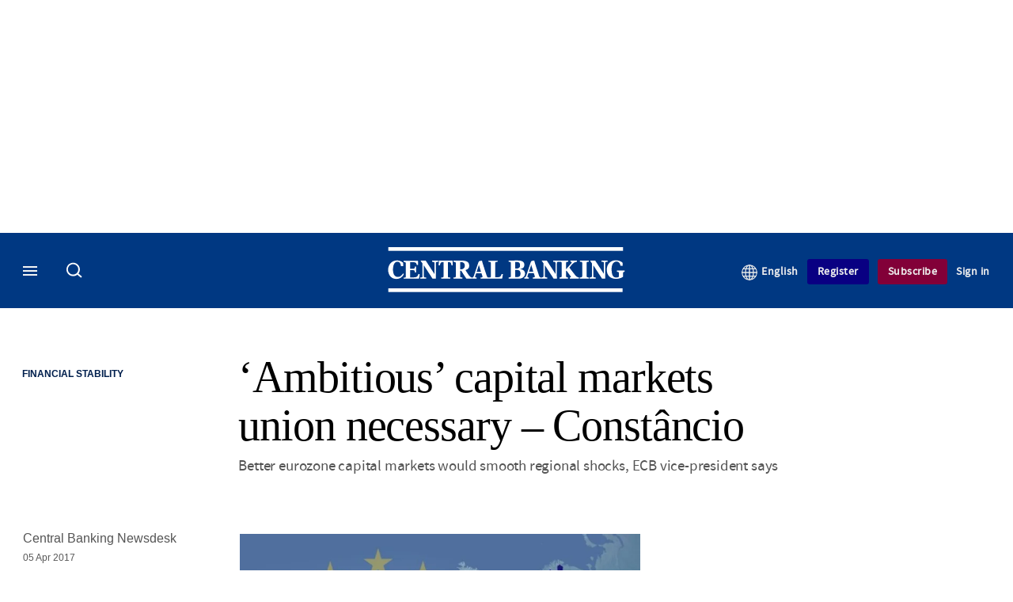

--- FILE ---
content_type: application/javascript;charset=UTF-8
request_url: https://buy-eu.piano.io/showtemplate/general/loadTranslationMap?aid=G7OeRnQnpe&version=1763644721000&language=en_US
body_size: 8847
content:
 var translation_dynamic_en_US = {"default\u0004\n                    Add shared account <span class=\"ss__add-shared-account--limit\">({0} more)</span>\n                ":"\n                    Add shared account <span class=\"ss__add-shared-account--limit\">({0} more)</span>\n                ","default\u0004\n                Before continuing make sure to review [%% name %%]'s\n                <a class=\"pn-boilerplate__link unbutton\" target=\"_blank\" href=\"[%% privacyPolicy %%]\">\n                    privacy policy\n                </a>\n                and\n                <a class=\"pn-boilerplate__link unbutton\" target=\"_blank\" href=\"[%% terms %%]\">\n                    terms of service\n                </a>\n                .\n            ":"\n                Before continuing make sure to review [%% name %%]'s\n                <a class=\"pn-boilerplate__link unbutton\" target=\"_blank\" href=\"[%% privacyPolicy %%]\">\n                    privacy policy\n                </a>\n                and\n                <a class=\"pn-boilerplate__link unbutton\" target=\"_blank\" href=\"[%% terms %%]\">\n                    terms of service\n                </a>\n                .\n            ","default\u0004\n            <span ng-if=\"isChargingTerm(selectedTerm)\">\n                Your <span class=\"bold payment-method\">{{getSelectedPaymentMethodName()}}<span ng-if=\"isApplePayPaymentMethod()\"> account</span> </span> has been charged.\n            </span>\n            An email confirmation has been sent to <a class=\"mail\" href=\"javascript:void(0);\">{{user.email}}</a>\n        ":"\n            <span ng-if=\"isChargingTerm(selectedTerm)\">\n                Your <span class=\"bold payment-method\">{{getSelectedPaymentMethodName()}}<span ng-if=\"isApplePayPaymentMethod()\"> account</span> </span> has been charged.\n            </span>\n            An email confirmation has been sent to <a class=\"mail\" href=\"javascript:void(0);\">{{user.email}}</a>\n        ","default\u0004\n        <span class=\"bold resource-name\">{{selectedTerm.resource.name | tc:'resource.name'}}</span>\n        for\n    {{ giftEmailParams.recipientName ? giftEmailParams.recipientName : giftEmailParams.recipientEmail }}  as a gift.\n    ":"\n        <span class=\"bold resource-name\">{{selectedTerm.resource.name | tc:'resource.name'}}</span>\n        for\n    {{ giftEmailParams.recipientName ? giftEmailParams.recipientName : giftEmailParams.recipientEmail }}  as a gift.\n    ","default\u0004\n        Before continuing make sure to review [%% name %%]'s\n        <a class=\"pn-boilerplate__link unbutton\" target=\"_blank\" href=\"[%% privacyPolicy %%]\" external-event=\"privacy-link\">privacy\n          policy</a>\n        and\n        <a class=\"pn-boilerplate__link unbutton\" target=\"_blank\" href=\"[%% terms %%]\" external-event=\"terms-link\">terms of service</a>.\n      ":"\n        Before continuing make sure to review [%% name %%]'s\n        <a class=\"pn-boilerplate__link unbutton\" target=\"_blank\" href=\"[%% privacyPolicy %%]\" external-event=\"privacy-link\">privacy\n          policy</a>\n        and\n        <a class=\"pn-boilerplate__link unbutton\" target=\"_blank\" href=\"[%% terms %%]\" external-event=\"terms-link\">terms of service</a>.\n      ","default\u0004\n    <span class=\"bold resource-name\">{{selectedTerm.resource.name | tc:'resource.name'}}</span>\n    for\n    {{ giftEmailParams.recipientName ? giftEmailParams.recipientName : giftEmailParams.recipientEmail }}  as a gift.":"\n    <span class=\"bold resource-name\">{{selectedTerm.resource.name | tc:'resource.name'}}</span>\n    for\n    {{ giftEmailParams.recipientName ? giftEmailParams.recipientName : giftEmailParams.recipientEmail }}  as a gift.","default\u0004 expires in <b>{0}/{1}</b>":" expires in <b>{0}/{1}</b>","default\u0004(US zip 5-digit only)":"(US zip 5-digit only)","default\u0004/ {{ term.firstPeriod }}":"/ {{ term.firstPeriod }}","default\u0004/ {{term.firstPeriod}}":"/ {{term.firstPeriod}}","default\u0004/ {{terms[0].firstPeriod}}":"/ {{terms[0].firstPeriod}}","default\u0004/ {{terms[1].firstPeriod}}":"/ {{terms[1].firstPeriod}}","default\u0004/ {{terms[2].firstPeriod}}":"/ {{terms[2].firstPeriod}}","default\u0004<b>{0} *{1}</b>":"<b>{0} *{1}</b>","default\u0004<b>{0}</b>":"<b>{0}</b>","default\u0004<span data-e2e=\"affiliateCredits\">{{affiliateCredits()}}</span> {{credit()}} left for this publication":"<span data-e2e=\"affiliateCredits\">{{affiliateCredits()}}</span> {{credit()}} left for this publication","default\u0004<span ng-if=\"isChargingTerm(selectedTerm)\">Your <span class=\"bold payment-method\">{{getSelectedPaymentMethodName()}}<span ng-if=\"isApplePayPaymentMethod()\"> account</span></span> has been charged.</span> An email confirmation has been sent to\n            <a class=\"mail\" href=\"javascript:void(0);\">{{user.email}}</a>":"<span ng-if=\"isChargingTerm(selectedTerm)\">Your <span class=\"bold payment-method\">{{getSelectedPaymentMethodName()}}<span ng-if=\"isApplePayPaymentMethod()\"> account</span></span> has been charged.</span> An email confirmation has been sent to\n            <a class=\"mail\" href=\"javascript:void(0);\">{{user.email}}</a>","default\u0004<span style=\"color: #0085D7;\">{{business_name}}</span>":"<span style=\"color: #0085D7;\">{{business_name}}</span>","default\u0004<t>Email confirmation</t>":"<t>Email confirmation</t>","default\u0004<t>Welcome to {{sys_business_name}}!</t>":"<t>Welcome to {{sys_business_name}}!</t>","default\u0004A confirmation has been sent to <span class=\"apple-pay-receipt__mark\">{{user.email}}</span>":"A confirmation has been sent to <span class=\"apple-pay-receipt__mark\">{{user.email}}</span>","default\u0004Access terms":"Access terms","checkout.publisher\u0004Access terms":"Access terms","default\u0004Account type":"Account type","default\u0004Active":"Active","default\u0004AdBlock":"AdBlock","default\u0004AdBlock Plus":"AdBlock Plus","default\u0004Add Apple Pay as a payment account to pay for your purchases and take the protection of Braintree with you":"Add Apple Pay as a payment account to pay for your purchases and take the protection of Braintree with you","default\u0004Add Apple Pay as a payment account to pay for your purchases and take the protection of Datatrans with you":"Add Apple Pay as a payment account to pay for your purchases and take the protection of Datatrans with you","default\u0004Add Google Pay as a payment account to pay for your purchases and take the protection of Datatrans with you":"Add Google Pay as a payment account to pay for your purchases and take the protection of Datatrans with you","default\u0004Add a bank account":"Add a bank account","default\u0004Add a card":"Add a card","default\u0004Add a direct debit account":"Add a direct debit account","default\u0004Add a new Apple Pay card":"Add a new Apple Pay card","default\u0004Add a new Google Pay card":"Add a new Google Pay card","default\u0004Add a new PayPal account":"Add a new PayPal account","default\u0004Add a new Twint authorization":"Add a new Twint authorization","default\u0004Add a new account":"Add a new account","default\u0004Add a new authorization":"Add a new authorization","default\u0004Add a new bank account":"Add a new bank account","default\u0004Add a new card":"Add a new card","default\u0004Add a new credit or debit card":"Add a new credit or debit card","default\u0004Add a new direct debit account":"Add a new direct debit account","default\u0004Add a personal message":"Add a personal message","default\u0004Add card":"Add card","default\u0004Add new ELV account":"Add new ELV account","default\u0004Add new PayPal account":"Add new PayPal account","default\u0004Additional upgrade information":"Additional upgrade information","default\u0004Address":"Address","default\u0004Address 1":"Address 1","default\u0004Address 2":"Address 2","default\u0004After clicking \"Generate Boleto\" you will be forwarded to Ebanx web-site, where you will need to initiate Boleto payment.":"After clicking \"Generate Boleto\" you will be forwarded to Ebanx web-site, where you will need to initiate Boleto payment.","default\u0004All inquiries":"All inquiries","checkout.publisher\u0004All inquiries":"All inquiries","default\u0004All prices Incl.":"All prices Incl.","default\u0004All shared accounts will be removed.":"All shared accounts will be removed.","default\u0004Already have a subscription?":"Already have a subscription?","default\u0004Already have an account?":"Already have an account?","default\u0004Already purchased?":"Already purchased?","default\u0004An email confirmation has been sent to\n            <a class=\"mail\" href=\"javascript:void(0);\">{{user.email}}</a>":"An email confirmation has been sent to\n            <a class=\"mail\" href=\"javascript:void(0);\">{{user.email}}</a>","default\u0004An email confirmation has been sent to <a class=\"mail\" href=\"javascript:void(0);\">{{user.email}}</a>":"An email confirmation has been sent to <a class=\"mail\" href=\"javascript:void(0);\">{{user.email}}</a>","default\u0004An error has occurred":"An error has occurred","default\u0004Apply":"Apply","default\u0004Apply this payment method to all active subscriptions":"Apply this payment method to all active subscriptions","default\u0004Authenticate":"Authenticate","default\u0004Authorization on {{data.newUpi.create_date | date: 'short'}}":"Authorization on {{data.newUpi.create_date | date: 'short'}}","default\u0004Authorization on {{data.newUpi.create_date | tpDateAndTime}}":"Authorization on {{data.newUpi.create_date | tpDateAndTime}}","default\u0004Authorization on {{data.upi.create_date | tpDateAndTime}}":"Authorization on {{data.upi.create_date | tpDateAndTime}}","default\u0004Authorization on {{upi.create_date | date: 'short'}}":"Authorization on {{upi.create_date | date: 'short'}}","default\u0004Automatically renew my subscription when the time comes.":"Automatically renew my subscription when the time comes.","default\u0004Back":"Back","default\u0004Bank":"Bank","default\u0004Barcode example":"Barcode example","default\u0004Because you are checking out in our sandbox environment, we will simulate\n                the payment process for easy testing.  Click the complete button below\n                to simulate a purchase.":"Because you are checking out in our sandbox environment, we will simulate\n                the payment process for easy testing.  Click the complete button below\n                to simulate a purchase.","default\u0004Billing":"Billing","default\u0004Billing country":"Billing country","default\u0004Birth certificate":"Birth certificate","default\u0004Birth date":"Birth date","default\u0004Bring it to a participating store (<a href=\"https://www.openpay.mx/tiendas-de-conveniencia.html\" target=\"_blank\">click here</a> for a list of participating stores)":"Bring it to a participating store (<a href=\"https://www.openpay.mx/tiendas-de-conveniencia.html\" target=\"_blank\">click here</a> for a list of participating stores)","default\u0004Bring it to any participating bank / store / postal office within 3 days after you initiate a payment before it expires.":"Bring it to any participating bank / store / postal office within 3 days after you initiate a payment before it expires.","default\u0004Buy":"Buy","default\u0004Buy with":"Buy with","default\u0004CVV":"CVV","default\u0004Cancel":"Cancel","default\u0004Cancelled":"Cancelled","default\u0004Card details":"Card details","default\u0004Card number":"Card number","default\u0004Cardholder":"Cardholder","default\u0004Cards":"Cards","checkout.publisher\u0004Cards":"Cards","default\u0004Check availability":"Check availability","default\u0004Check notification in your MBWAY mobile app":"Check notification in your MBWAY mobile app","default\u0004Check notification in your MBWAY mobile app for more informaion":"Check notification in your MBWAY mobile app for more informaion","default\u0004Check notification in your MBWAY mobile app for more information":"Check notification in your MBWAY mobile app for more information","default\u0004Checkout with {{app.name}}":"Checkout with {{app.name}}","default\u0004Choose":"Choose","default\u0004Choose a specific term":"Choose a specific term","default\u0004Choose from any one of our options below.":"Choose from any one of our options below.","default\u0004Choose from one of the options below":"Choose from one of the options below","default\u0004Citizenship card":"Citizenship card","default\u0004City":"City","default\u0004Click <a href=\"{{ contractInfo.homepageUrl }}\">here</a> to return to the home page.":"Click <a href=\"{{ contractInfo.homepageUrl }}\">here</a> to return to the home page.","default\u0004Click <a href=\"{{ contractInfo.homepageUrl }}\">here</a> to visit the home page.":"Click <a href=\"{{ contractInfo.homepageUrl }}\">here</a> to visit the home page.","default\u0004Click <b>Done</b> below to close this window and refresh the page.":"Click <b>Done</b> below to close this window and refresh the page.","default\u0004Click <b>Enabled on this site</b> until the text reads <b>Disabled on this site</b>.":"Click <b>Enabled on this site</b> until the text reads <b>Disabled on this site</b>.","default\u0004Click on the <span id=\"pn-adblocker-name\">AdBlock Plus</span> icon <img id=\"pn-adblocker-logo\" src=\"/widget/boilerplate/1.0/style/img/adblocker-adblock.svg\" width=\"16\" height=\"16\" alt=\"Adblocker icon\"> at the top right corner of your browser.":"Click on the <span id=\"pn-adblocker-name\">AdBlock Plus</span> icon <img id=\"pn-adblocker-logo\" src=\"/widget/boilerplate/1.0/style/img/adblocker-adblock.svg\" width=\"16\" height=\"16\" alt=\"Adblocker icon\"> at the top right corner of your browser.","default\u0004Click on the button below to proceed further without any charges.":"Click on the button below to proceed further without any charges.","default\u0004Click to button below to pay with your <strong>Coinbase</strong> account.":"Click to button below to pay with your <strong>Coinbase</strong> account.","default\u0004Click to button below to pay with your <strong>PayPal</strong> account.":"Click to button below to pay with your <strong>PayPal</strong> account.","default\u0004Client's unique identifier":"Client's unique identifier","default\u0004Close":"Close","default\u0004Company Name":"Company Name","default\u0004Complete":"Complete","default\u0004Complete Purchase":"Complete Purchase","default\u0004Continue to Bitcoin":"Continue to Bitcoin","default\u0004Continue to PayPal":"Continue to PayPal","default\u0004Couldn't save credit card":"Couldn't save credit card","default\u0004Couldn't submit comment":"Couldn't submit comment","checkout.publisher\u0004Couldn't submit comment":"Couldn't submit comment","default\u0004Couldn't submit issue":"Couldn't submit issue","checkout.publisher\u0004Couldn't submit issue":"Couldn't submit issue","default\u0004Country":"Country","default\u0004Country of residence":"Country of residence","default\u0004Create an inquiry here, and we'll make sure your questions get answered ASAP.":"Create an inquiry here, and we'll make sure your questions get answered ASAP.","checkout.publisher\u0004Create an inquiry here, and we'll make sure your questions get answered ASAP.":"Create an inquiry here, and we'll make sure your questions get answered ASAP.","default\u0004Current":"Current","default\u0004Dear":"Dear","default\u0004Default":"Default","default\u0004Delete":"Delete","default\u0004Deleted":"Deleted","default\u0004Did you receive a voucher?":"Did you receive a voucher?","default\u0004Done":"Done","default\u0004Download Receipt":"Download Receipt","default\u0004Duration":"Duration","default\u0004Dwolla PIN":"Dwolla PIN","default\u0004Easypay":"Easypay","default\u0004Edit":"Edit","default\u0004Edit Apple Pay card":"Edit Apple Pay card","default\u0004Edit Google Pay card":"Edit Google Pay card","default\u0004Edit billing address":"Edit billing address","default\u0004Email":"Email","default\u0004Ends in {0} days":"Ends in {0} days","default\u0004Enter Your Subscription Address":"Enter Your Subscription Address","default\u0004Enter promo code":"Enter promo code","default\u0004Enter promo code to purchase":"Enter promo code to purchase","default\u0004Enter the code of your voucher":"Enter the code of your voucher","default\u0004Enter voucher code":"Enter voucher code","default\u0004Enter your VPA":"Enter your VPA","default\u0004Enter your email address":"Enter your email address","default\u0004Entity:":"Entity:","default\u0004Error contacting Amazon Payment Services.":"Error contacting Amazon Payment Services.","default\u0004Expiration":"Expiration","default\u0004Expired":"Expired","default\u0004Expired with error":"Expired with error","default\u0004Expires":"Expires","checkout.publisher\u0004Expires":"Expires","default\u0004Expires <b>{{voucher_expires}}</b>":"Expires <b>{{voucher_expires}}</b>","default\u0004Expires in":"Expires in","default\u0004Fail with error":"Fail with error","default\u0004Failed to load contract":"Failed to load contract","default\u0004Failed to load contracts.":"Failed to load contracts.","default\u0004Failed to redeem the access.":"Failed to redeem the access.","default\u0004Feel free to re-try later":"Feel free to re-try later","default\u0004Feel free to re-try other credentials":"Feel free to re-try other credentials","default\u0004First Name":"First Name","default\u0004First name":"First name","default\u0004For a company":"For a company","default\u0004Foreign citizenship card":"Foreign citizenship card","default\u0004Foreign identification document":"Foreign identification document","default\u0004Forgot password":"Forgot password","default\u0004Forgot password?":"Forgot password?","default\u0004Free":"Free","default\u0004Generate Boleto":"Generate Boleto","default\u0004Get help with your content":"Get help with your content","checkout.publisher\u0004Get help with your content":"Get help with your content","default\u0004Get help!":"Get help!","checkout.publisher\u0004Get help!":"Get help!","default\u0004Gift details:":"Gift details:","default\u0004Give the gift of":"Give the gift of","default\u0004Go back to previous step":"Go back to previous step","default\u0004Grace status":"Grace status","default\u0004Great news, [%% welcomeMessage %%]":"Great news, [%% welcomeMessage %%]","default\u0004Having an issue?":"Having an issue?","checkout.publisher\u0004Having an issue?":"Having an issue?","default\u0004Hello,":"Hello,","default\u0004Help":"Help","checkout.publisher\u0004Help":"Help","default\u0004Here is your login link":"Here is your login link","default\u0004Here is your transaction information":"Here is your transaction information","default\u0004Hide details":"Hide details","default\u0004I reside in same country as my billing address":"I reside in same country as my billing address","default\u0004I reside in the same country as my billing address":"I reside in the same country as my billing address","default\u0004Identification by the mobile line":"Identification by the mobile line","default\u0004Identification number":"Identification number","default\u0004Identification type":"Identification type","default\u0004Identity Card":"Identity Card","default\u0004Incl. {{getVatLabel()}}":"Incl. {{getVatLabel()}}","default\u0004Incl. {{getVatLabel()}} {{ interval.tax }}":"Incl. {{getVatLabel()}} {{ interval.tax }}","default\u0004Initiate payment within 3 hours after clicking on \"Generate Boleto\" before it expires.":"Initiate payment within 3 hours after clicking on \"Generate Boleto\" before it expires.","default\u0004Inquiries":"Inquiries","checkout.publisher\u0004Inquiries":"Inquiries","default\u0004Instantly with Apple Pay":"Instantly with Apple Pay","default\u0004Instructions":"Instructions","default\u0004Instructions to redeem it have been sent to {{ giftEmailParams.recipientEmail }}":"Instructions to redeem it have been sent to {{ giftEmailParams.recipientEmail }}","default\u0004Invalid CVV: it must be 4 digits for American Express or 3 digits for other cards":"Invalid CVV: it must be 4 digits for American Express or 3 digits for other cards","default\u0004Invalid card number":"Invalid card number","default\u0004It looks like you already have access to this content!":"It looks like you already have access to this content!","default\u0004It looks like you have already redeemed your access!":"It looks like you have already redeemed your access!","default\u0004It seems that your credentials are not valid":"It seems that your credentials are not valid","default\u0004Join the <em>{{ contractInfo.contract.name | tc:'term.name' }}</em> group at <em>{{ contractInfo.licensee.name | tc:'licensee.name' }}</em>! This access begins on <em>{{ contractInfo.shortDate }}</em>.":"Join the <em>{{ contractInfo.contract.name | tc:'term.name' }}</em> group at <em>{{ contractInfo.licensee.name | tc:'licensee.name' }}</em>! This access begins on <em>{{ contractInfo.shortDate }}</em>.","default\u0004Last Name":"Last Name","default\u0004Last name":"Last name","default\u0004Later:":"Later:","default\u0004Library":"Library","checkout.publisher\u0004Library":"Library","default\u0004Loading":"Loading","default\u0004Loading your PayPal account, please wait":"Loading your PayPal account, please wait","default\u0004Log in":"Log in","default\u0004Log in to your account":"Log in to your account","default\u0004Login":"Login","default\u0004Logout":"Logout","default\u0004Looks like you already have access!":"Looks like you already have access!","default\u0004MM":"MM","default\u0004MM/YY":"MM/YY","default\u0004MMM dd, yyyy":"MMM dd, yyyy","default\u0004MMMM dd, yyyy":"MMMM dd, yyyy","default\u0004Manage":"Manage","checkout.publisher\u0004Manage":"Manage","default\u0004Manage your accounts":"Manage your accounts","default\u0004Manage your shared accounts":"Manage your shared accounts","default\u0004Mbway":"Mbway","default\u0004Multibanco":"Multibanco","default\u0004My Account":"My Account","default\u0004NA":"NA","default\u0004Name":"Name","default\u0004New address":"New address","default\u0004Next":"Next","default\u0004Notification has been sent to (+{{bill.phoneCountryCode}}) {{bill.phoneNumber}}":"Notification has been sent to (+{{bill.phoneCountryCode}}) {{bill.phoneNumber}}","default\u0004Now":"Now","default\u0004Passport":"Passport","default\u0004Password":"Password","default\u0004Pay for your subscription in cash":"Pay for your subscription in cash","default\u0004Pay for your subscription with credit card or cash.":"Pay for your subscription with credit card or cash.","default\u0004Pay with GOCARDLESS":"Pay with GOCARDLESS","default\u0004PayPal":"PayPal","default\u0004Payment authorization":"Payment authorization","default\u0004Payment details":"Payment details","default\u0004Payment method: ":"Payment method: ","default\u0004Payment source":"Payment source","checkout.publisher\u0004Payment source":"Payment source","default\u0004Phone":"Phone","default\u0004Piano ID email confirmation required.":"Piano ID email confirmation required.","default\u0004Pick a subscription that's right for you.":"Pick a subscription that's right for you.","default\u0004Pick the subscription that's right for you":"Pick the subscription that's right for you","default\u0004Please cancel your current subscription via My Account if you would like to redeem your access through {0}.":"Please cancel your current subscription via My Account if you would like to redeem your access through {0}.","default\u0004Please choose another payment method.":"Please choose another payment method.","default\u0004Please contact your administrator if you believe this is an error.":"Please contact your administrator if you believe this is an error.","default\u0004Please contact your administrator.":"Please contact your administrator.","default\u0004Please continue to find QR code to scan to provide authorization.":"Please continue to find QR code to scan to provide authorization.","default\u0004Please continue to find alpha-numeric code required for customer\n        authorization.\n      ":"Please continue to find alpha-numeric code required for customer\n        authorization.\n      ","default\u0004Please enter address":"Please enter address","default\u0004Please enter your email address":"Please enter your email address","default\u0004Please go to the <b>{0}</b> offer page to repurchase.":"Please go to the <b>{0}</b> offer page to repurchase.","default\u0004Please log in first.":"Please log in first.","default\u0004Please remember, subscriptions paid for in cash are not eligible for refunds":"Please remember, subscriptions paid for in cash are not eligible for refunds","default\u0004Please remember, subscriptions paid for in cash are not eligible for refunds.":"Please remember, subscriptions paid for in cash are not eligible for refunds.","default\u0004Please remove {0} account(s) to proceed.":"Please remove {0} account(s) to proceed.","default\u0004Please select your adblocker extension.":"Please select your adblocker extension.","default\u0004Please wait while your request is being processed...":"Please wait while your request is being processed...","default\u0004Please, log in first":"Please, log in first","default\u0004Please, log in first.":"Please, log in first.","default\u0004Postal Code":"Postal Code","default\u0004Postal code":"Postal code","default\u0004Present the barcode at the checkout counter":"Present the barcode at the checkout counter","default\u0004Price":"Price","default\u0004Print now":"Print now","default\u0004Print the barcode":"Print the barcode","default\u0004Print the generated Boleto ticket.":"Print the generated Boleto ticket.","default\u0004Proceed to contract":"Proceed to contract","default\u0004Process...":"Process...","default\u0004Promo code":"Promo code","default\u0004Prorate amount: <b>{0} = {1}</b>":"Prorate amount: <b>{0} = {1}</b>","default\u0004Prorate amount: <b>{0}</b>":"Prorate amount: <b>{0}</b>","default\u0004Provide your payment details. The free trial associated with this subscription will be appended to the standard duration of access, and the promotion used for this subscription will be applied at the first renewal. You will be charged {{selectedTerm.firstRealPriceWithTax}} today for this extended period.":"Provide your payment details. The free trial associated with this subscription will be appended to the standard duration of access, and the promotion used for this subscription will be applied at the first renewal. You will be charged {{selectedTerm.firstRealPriceWithTax}} today for this extended period.","default\u0004Provide your payment details. The free trial associated with this subscription will be appended to the standard duration of access. You will be charged {{selectedTerm.firstRealPriceWithTax}} today for this extended period.":"Provide your payment details. The free trial associated with this subscription will be appended to the standard duration of access. You will be charged {{selectedTerm.firstRealPriceWithTax}} today for this extended period.","default\u0004Provide your payment details. The promotion used for this subscription will be applied at the first renewal. You will be charged {{selectedTerm.firstRealPriceWithTax}} today for this extended period.":"Provide your payment details. The promotion used for this subscription will be applied at the first renewal. You will be charged {{selectedTerm.firstRealPriceWithTax}} today for this extended period.","default\u0004Purchase":"Purchase","default\u0004Purchases":"Purchases","checkout.publisher\u0004Purchases":"Purchases","default\u0004Recipient email":"Recipient email","default\u0004Recipient name":"Recipient name","default\u0004Redeem":"Redeem","default\u0004Redeem your voucher":"Redeem your voucher","default\u0004Redemption is allowed after <b>{0}</b>":"Redemption is allowed after <b>{0}</b>","default\u0004Redemption is allowed before <b>{0}</b>":"Redemption is allowed before <b>{0}</b>","default\u0004Redemption is allowed from <b>{0}</b> to <b>{1}</b>":"Redemption is allowed from <b>{0}</b> to <b>{1}</b>","default\u0004Redemption is allowed from <b>{0}</b> to <b>{1}</b>Ø":"Redemption is allowed from <b>{0}</b> to <b>{1}</b>Ø","default\u0004Reference:":"Reference:","default\u0004Register":"Register","default\u0004Remember for future payments":"Remember for future payments","default\u0004Remember my PIN for future purchase":"Remember my PIN for future purchase","default\u0004Remember my account for future payments":"Remember my account for future payments","default\u0004Remember my bank account for future payments":"Remember my bank account for future payments","default\u0004Remember my card for future payments":"Remember my card for future payments","default\u0004Remember my direct debit account for future payments":"Remember my direct debit account for future payments","default\u0004Remember my email for future invoices":"Remember my email for future invoices","default\u0004Renew now":"Renew now","default\u0004Renew your subscription":"Renew your subscription","default\u0004Renewal date":"Renewal date","default\u0004Resend via email":"Resend via email","default\u0004Reset password instructions has been sent to":"Reset password instructions has been sent to","default\u0004Restore":"Restore","default\u0004Return":"Return","default\u0004Return to direct debit accounts":"Return to direct debit accounts","default\u0004Return to saved accounts":"Return to saved accounts","default\u0004Return to saved authorizations":"Return to saved authorizations","default\u0004Return to saved bank accounts":"Return to saved bank accounts","default\u0004Return to saved cards":"Return to saved cards","default\u0004Review and confirm changes to your subscription":"Review and confirm changes to your subscription","default\u0004Save":"Save","default\u0004Savings":"Savings","default\u0004Search...":"Search...","default\u0004See all payment options":"See all payment options","default\u0004Select a contract":"Select a contract","default\u0004Select a country or region":"Select a country or region","default\u0004Select a payment method":"Select a payment method","default\u0004Select your billing country":"Select your billing country","default\u0004Send":"Send","default\u0004Set as default":"Set as default","default\u0004Shared subscriptions: ":"Shared subscriptions: ","default\u0004Show details":"Show details","default\u0004Show me":"Show me","default\u0004Simply <button class=\"unbutton pn-boilerplate__link\" type=\"button\" ng-click=\"register()\">register</button> to determine your eligibility to redeem this access.":"Simply <button class=\"unbutton pn-boilerplate__link\" type=\"button\" ng-click=\"register()\">register</button> to determine your eligibility to redeem this access.","default\u0004Site Licensing integration error.":"Site Licensing integration error.","default\u0004Sorry, your promo code was not valid!":"Sorry, your promo code was not valid!","default\u0004Start Checkout":"Start Checkout","default\u0004Started on":"Started on","default\u0004Starting":"Starting","default\u0004State":"State","default\u0004State/Provinces":"State/Provinces","default\u0004Status":"Status","default\u0004Steps to disable adblocker":"Steps to disable adblocker","default\u0004Street 1":"Street 1","default\u0004Street 2":"Street 2","default\u0004Submit":"Submit","checkout.publisher\u0004Submit":"Submit","default\u0004Subscribe":"Subscribe","default\u0004Subscribe Now!":"Subscribe Now!","default\u0004Subscribe now":"Subscribe now","default\u0004Subscribe with":"Subscribe with","default\u0004Subscription plan line up":"Subscription plan line up","default\u0004Switch to Another Resource? You can always come back.":"Switch to Another Resource? You can always come back.","default\u0004Tax":"Tax","default\u0004Thank you for registering an account with {{business_name}}. For your protection, please verify your email address by <a href=\"{{email_confirmation_url}}\" target=\"_blank\">clicking here</a> or by copying this URL into your browser:":"Thank you for registering an account with {{business_name}}. For your protection, please verify your email address by <a href=\"{{email_confirmation_url}}\" target=\"_blank\">clicking here</a> or by copying this URL into your browser:","default\u0004Thank you for subscribing!<br/>You now have access to {{selectedTerm.resource.name}}.":"Thank you for subscribing!<br/>You now have access to {{selectedTerm.resource.name}}.","default\u0004Thank you,":"Thank you,","default\u0004Thanks":"Thanks","default\u0004Thanks for your purchase!":"Thanks for your purchase!","default\u0004Thanks for your registration!":"Thanks for your registration!","default\u0004Thanks! Notification has been sent":"Thanks! Notification has been sent","default\u0004Thanks! The transaction has been confirmed":"Thanks! The transaction has been confirmed","default\u0004Thanks! Your receipt and barcode are ready and have been emailed to <strong>{{user.email}}</strong>. Your subscription will begin upon redemption and payment of <strong>{{input.chargeDisplayAmount}}</strong> at any participating store.":"Thanks! Your receipt and barcode are ready and have been emailed to <strong>{{user.email}}</strong>. Your subscription will begin upon redemption and payment of <strong>{{input.chargeDisplayAmount}}</strong> at any participating store.","default\u0004Thanks! Your receipt ready and have been emailed to <strong>{{user.email}}</strong>. Your subscription will begin upon redemption and payment of <strong>{{input.chargeDisplayAmount}}</strong> at any participating store.":"Thanks! Your receipt ready and have been emailed to <strong>{{user.email}}</strong>. Your subscription will begin upon redemption and payment of <strong>{{input.chargeDisplayAmount}}</strong> at any participating store.","default\u0004Thanks, {{business_name}}":"Thanks, {{business_name}}","default\u0004The <b>{0}</b> subscription can not be renewed.":"The <b>{0}</b> subscription can not be renewed.","default\u0004The <b>{0}</b> subscription has been cancelled and can not be renewed.":"The <b>{0}</b> subscription has been cancelled and can not be renewed.","default\u0004The <b>{0}</b> subscription has changed due to an upgrade and can not be renewed.":"The <b>{0}</b> subscription has changed due to an upgrade and can not be renewed.","default\u0004The <b>{0}</b> subscription won't renew due to a status change.":"The <b>{0}</b> subscription won't renew due to a status change.","default\u0004The delivery address for this subscription is:":"The delivery address for this subscription is:","default\u0004The email that you registered with is not included in the list of users eligible to access this license.":"The email that you registered with is not included in the list of users eligible to access this license.","default\u0004The invoice will be sent to <strong>{{input.receipt.invoiceEmail || user.email}}</strong>":"The invoice will be sent to <strong>{{input.receipt.invoiceEmail || user.email}}</strong>","default\u0004There seems to be a network problem":"There seems to be a network problem","default\u0004This contract is not currently active! Please contact your administrator if you believe this is an error.":"This contract is not currently active! Please contact your administrator if you believe this is an error.","default\u0004This email is being sent to <a href=\"mailto:{{user_email}}\">{{user_email}}</a>. If you did not register this account, please disregard this email. If you have any questions or encounter any problems, please send an email to <a href=\"mailto:{{support_email}}\">{{support_email}}</a>.":"This email is being sent to <a href=\"mailto:{{user_email}}\">{{user_email}}</a>. If you did not register this account, please disregard this email. If you have any questions or encounter any problems, please send an email to <a href=\"mailto:{{support_email}}\">{{support_email}}</a>.","default\u0004This email is being sent to {{user_email}}. If you did not attempt a login recently, please disregard this email. If you have any questions or encounter any problems, please send an email to {{support_email}}.":"This email is being sent to {{user_email}}. If you did not attempt a login recently, please disregard this email. If you have any questions or encounter any problems, please send an email to {{support_email}}.","default\u0004This information has been sent to <strong>{{bill.email}}</strong>":"This information has been sent to <strong>{{bill.email}}</strong>","default\u0004This information has been sent to <strong>{{input.receipt.multibanco.email}}</strong>":"This information has been sent to <strong>{{input.receipt.multibanco.email}}</strong>","default\u0004This license has reached capacity, so you are no longer eligible to sign up.":"This license has reached capacity, so you are no longer eligible to sign up.","default\u0004This login email will expire in {{expiration_time}} minutes, so please follow the link at your earliest convenience. Should the login link expire, you will need to attempt login again at <a href='{{business_url}}'>{{business_url}}</a>.":"This login email will expire in {{expiration_time}} minutes, so please follow the link at your earliest convenience. Should the login link expire, you will need to attempt login again at <a href='{{business_url}}'>{{business_url}}</a>.","default\u0004This verification email will expire in {{verification_code_expiration_period}}, so please confirm your email address at your earliest convenience. Should the verification link expire prior to confirming your email address, you will need to register again for security purposes.":"This verification email will expire in {{verification_code_expiration_period}}, so please confirm your email address at your earliest convenience. Should the verification link expire prior to confirming your email address, you will need to register again for security purposes.","default\u0004To  login to your {{business_name}} account, please <a href=\"{{login_email_link}}\">click here</a> or copy this URL into your browser:<br>\n<a href=\"{{login_email_link}}\">{{login_email_link}}</a>":"To  login to your {{business_name}} account, please <a href=\"{{login_email_link}}\">click here</a> or copy this URL into your browser:<br>\n<a href=\"{{login_email_link}}\">{{login_email_link}}</a>","default\u0004To learn even more about {{business_name}}, check out our <a href=\"{{business_url}}\" style=\"color: #0085D7; text-decoration: none;\">website</a>!":"To learn even more about {{business_name}}, check out our <a href=\"{{business_url}}\" style=\"color: #0085D7; text-decoration: none;\">website</a>!","default\u0004Total":"Total","default\u0004Try again":"Try again","default\u0004Try another code to purchase":"Try another code to purchase","default\u0004Unexpected redemption result: {1}":"Unexpected redemption result: {1}","default\u0004Unfortunately, your gift has been revoked":"Unfortunately, your gift has been revoked","default\u0004Upgrade":"Upgrade","default\u0004Upgraded":"Upgraded","default\u0004Use this information for paying via ATM or online banking system":"Use this information for paying via ATM or online banking system","default\u0004Use your <strong>PayPal account</strong> to pay for your purchases and take the protection of Braintree with you":"Use your <strong>PayPal account</strong> to pay for your purchases and take the protection of Braintree with you","default\u0004Use your Amazon Payments account to pay for your purchases and take the protection of Amazon with you.":"Use your Amazon Payments account to pay for your purchases and take the protection of Amazon with you.","default\u0004Use your Dwolla account to pay for your purchases and take the protection of Amazon with you":"Use your Dwolla account to pay for your purchases and take the protection of Amazon with you","default\u0004Value:":"Value:","default\u0004View your accounts":"View your accounts","default\u0004Voucher code {{voucher_code}} is not valid anymore.":"Voucher code {{voucher_code}} is not valid anymore.","default\u0004Wait confirmed":"Wait confirmed","default\u0004Waiting for publisher response...":"Waiting for publisher response...","checkout.publisher\u0004Waiting for publisher response...":"Waiting for publisher response...","default\u0004Want to edit shared account email addresses?":"Want to edit shared account email addresses?","default\u0004We are not able to recognize your address. Please try again or <button type=\"button\" class=\"experian-full-address-form__link\" ng-click=\"setShowExperianAddress()\">enter it manually</button>.":"We are not able to recognize your address. Please try again or <button type=\"button\" class=\"experian-full-address-form__link\" ng-click=\"setShowExperianAddress()\">enter it manually</button>.","default\u0004We are processing your payment. You will be notified by email upon confirmation.":"We are processing your payment. You will be notified by email upon confirmation.","default\u0004We are unable to locate your subscription. Please go to the offer page to repurchase.":"We are unable to locate your subscription. Please go to the offer page to repurchase.","default\u0004We created account for you":"We created account for you","default\u0004We recently created an account for you at <a href='{{business_url}}'>{{business_url}}</a>. Please set your password by following this link:":"We recently created an account for you at <a href='{{business_url}}'>{{business_url}}</a>. Please set your password by following this link:","default\u0004We recently created an account for you at <a href='{{business_url}}'>{{business_url}}</a>. Please set your password by following this link: ":"We recently created an account for you at <a href='{{business_url}}'>{{business_url}}</a>. Please set your password by following this link: ","default\u0004We support":"We support","default\u0004We want to welcome you to the ranks of our avid readers here at {{sys_business_name}}.":"We want to welcome you to the ranks of our avid readers here at {{sys_business_name}}.","default\u0004We're going to redirect you to iDeal<br>so you can complete your purchase":"We're going to redirect you to iDeal<br>so you can complete your purchase","default\u0004Welcome to {{sys_business_name}}":"Welcome to {{sys_business_name}}","default\u0004Welcome, {{user.email}}":"Welcome, {{user.email}}","default\u0004When payment is complete, you will receive an e-mail notifying you of your access":"When payment is complete, you will receive an e-mail notifying you of your access","default\u0004When payment is done you receive e-mail with the access":"When payment is done you receive e-mail with the access","default\u0004Where to pay from?":"Where to pay from?","default\u0004Won't renew":"Won't renew","default\u0004YY":"YY","default\u0004You are about to be charged <b>{{input.chargeDisplayAmount}}</b>.":"You are about to be charged <b>{{input.chargeDisplayAmount}}</b>.","default\u0004You are about to be charged <b>{{input.confirmated.amount}}</b>, plus <b>{{ input.canadianTaxes[0].name}} {{ input.canadianTaxes[0].amount}}</b> ":"You are about to be charged <b>{{input.confirmated.amount}}</b>, plus <b>{{ input.canadianTaxes[0].name}} {{ input.canadianTaxes[0].amount}}</b> ","default\u0004You are about to be charged <b>{{input.confirmated.amount}}</b>, plus taxes":"You are about to be charged <b>{{input.confirmated.amount}}</b>, plus taxes","default\u0004You are about to be charged <b>{{input.confirmated.chargeAmount}}</b>.":"You are about to be charged <b>{{input.confirmated.chargeAmount}}</b>.","default\u0004You are about to get this trial.":"You are about to get this trial.","default\u0004You are about to receive <b>{0}</b> access":"You are about to receive <b>{0}</b> access","default\u0004You are about to receive <b>{{voucherResource()}}</b> by code \"{{redeemCode()}}\"":"You are about to receive <b>{{voucherResource()}}</b> by code \"{{redeemCode()}}\"","default\u0004You are moving onto a subscription that allows fewer shared accounts than your current plan. Please remove accounts from your plan to proceed.":"You are moving onto a subscription that allows fewer shared accounts than your current plan. Please remove accounts from your plan to proceed.","default\u0004You are moving onto a subscription that allows more shared accounts than your current plan. The amount of accounts you are able to add is listed below.":"You are moving onto a subscription that allows more shared accounts than your current plan. The amount of accounts you are able to add is listed below.","default\u0004You are moving onto a subscription that doesn't allow shared accounts. The accounts currently associated with your subscription will lose access.":"You are moving onto a subscription that doesn't allow shared accounts. The accounts currently associated with your subscription will lose access.","default\u0004You are not authorized to renew the subscription for <b>{0}</b>. Please contact the account holder in order to renew.":"You are not authorized to renew the subscription for <b>{0}</b>. Please contact the account holder in order to renew.","default\u0004You can add up to {0} shared account(s)":"You can add up to {0} shared account(s)","default\u0004You can add up to {0} shared account(s).":"You can add up to {0} shared account(s).","default\u0004You can modify your shared subscription membership at any time.":"You can modify your shared subscription membership at any time.","default\u0004You have been invited":"You have been invited","default\u0004You have reached your shared accounts limit.":"You have reached your shared accounts limit.","default\u0004You have to proceed to the payment provider page and confirm the payment for the\n                                {{selectedTerm.firstRealPriceWithTax}} to allow us to renew your subscription when time will come. You'll not\n                                be actually charged.":"You have to proceed to the payment provider page and confirm the payment for the\n                                {{selectedTerm.firstRealPriceWithTax}} to allow us to renew your subscription when time will come. You'll not\n                                be actually charged.","default\u0004You have to proceed to the payment provider page and confirm the payment for the\n                            {{selectedTerm.firstRealPriceWithTax}} to allow us to renew your subscription when time will come. You'll not\n                            be actually charged.":"You have to proceed to the payment provider page and confirm the payment for the\n                            {{selectedTerm.firstRealPriceWithTax}} to allow us to renew your subscription when time will come. You'll not\n                            be actually charged.","default\u0004You just got access to":"You just got access to","default\u0004You just got access to ":"You just got access to ","default\u0004You just purchased":"You just purchased","default\u0004You may check the status of your access by going to \"My account\" and clicking on the \"Bills\" tab. ":"You may check the status of your access by going to \"My account\" and clicking on the \"Bills\" tab. ","default\u0004You may check the status of your access by going to \"My account\".":"You may check the status of your access by going to \"My account\".","default\u0004You may check the status of your access by going to 'My Account' and clicking on the 'Bills' tab.":"You may check the status of your access by going to 'My Account' and clicking on the 'Bills' tab.","default\u0004You must be logged in to proceed.":"You must be logged in to proceed.","default\u0004You now have access to <span class=\"bold resource-name\">{{app.name}} - {{voucher.resource.name}}</span>":"You now have access to <span class=\"bold resource-name\">{{app.name}} - {{voucher.resource.name}}</span>","default\u0004You should be already logged in":"You should be already logged in","default\u0004You will be refunded {0} from your current subscription":"You will be refunded {0} from your current subscription","default\u0004You will have to manually pay for that invoice before next renewal date. Keep in mind that processing the payment usually takes a\n    couple of days. Consider paying few days ahead in order to not interrupt your access.\n  ":"You will have to manually pay for that invoice before next renewal date. Keep in mind that processing the payment usually takes a\n    couple of days. Consider paying few days ahead in order to not interrupt your access.\n  ","default\u0004You will receive an email confirming that you now have access to {{selectedTerm.resource.name}}. This may\n                    take up to 24 hours.":"You will receive an email confirming that you now have access to {{selectedTerm.resource.name}}. This may\n                    take up to 24 hours.","default\u0004You will receive an email confirming that you now have access to {{selectedTerm.resource.name}}. This may\n                  take up to 24 hours.":"You will receive an email confirming that you now have access to {{selectedTerm.resource.name}}. This may\n                  take up to 24 hours.","default\u0004You will receive an email confirming that you now have access to {{selectedTerm.resource.name}}. This may\n        take up to 24 hours.":"You will receive an email confirming that you now have access to {{selectedTerm.resource.name}}. This may\n        take up to 24 hours.","default\u0004You will receive an email confirming that you now have access to {{selectedTerm.resource.name}}. This may take up to 24 hours":"You will receive an email confirming that you now have access to {{selectedTerm.resource.name}}. This may take up to 24 hours","default\u0004You're all set":"You're all set","default\u0004Your <span class=\"bold payment-method\">Credit card</span> has been charged.":"Your <span class=\"bold payment-method\">Credit card</span> has been charged.","default\u0004Your Apple Pay card":"Your Apple Pay card","default\u0004Your Apple Pay cards":"Your Apple Pay cards","default\u0004Your ELV accounts":"Your ELV accounts","default\u0004Your Google Pay card":"Your Google Pay card","default\u0004Your Google Pay cards":"Your Google Pay cards","default\u0004Your PIN will be stored for recurring payments":"Your PIN will be stored for recurring payments","default\u0004Your PayPal accounts":"Your PayPal accounts","default\u0004Your access is confirmed!":"Your access is confirmed!","default\u0004Your access was successfully verified!":"Your access was successfully verified!","default\u0004Your active authorizations":"Your active authorizations","default\u0004Your bank accounts":"Your bank accounts","default\u0004Your card: ":"Your card: ","default\u0004Your credit and debit cards":"Your credit and debit cards","default\u0004Your current access to {0} will end immediately":"Your current access to {0} will end immediately","default\u0004Your current access to {0} will end {1}":"Your current access to {0} will end {1}","default\u0004Your direct debit accounts":"Your direct debit accounts","default\u0004Your document will be sent in a few minutes. Check your mail soon.":"Your document will be sent in a few minutes. Check your mail soon.","default\u0004Your gift for {{resource_name}} has been revoked":"Your gift for {{resource_name}} has been revoked","default\u0004Your iDeal accounts":"Your iDeal accounts","default\u0004Your invoices":"Your invoices","default\u0004Your new access to {0} will begin immediately":"Your new access to {0} will begin immediately","default\u0004Your new access to {0} will begin {1}":"Your new access to {0} will begin {1}","default\u0004Your new credit card":"Your new credit card","default\u0004Your payment verified. Click on the button below to proceed.":"Your payment verified. Click on the button below to proceed.","default\u0004Your subscription for <b>{0}</b> will begin immediately":"Your subscription for <b>{0}</b> will begin immediately","default\u0004Your subscription for <b>{0}</b> will begin {1}":"Your subscription for <b>{0}</b> will begin {1}","default\u0004Your {{verifiedPromoCode.discount}} off promo code\n            is valid only for\n\n            <b>{{otherTerm.resource.name}} - {{otherTerm.displayLine}}</b>.":"Your {{verifiedPromoCode.discount}} off promo code\n            is valid only for\n\n            <b>{{otherTerm.resource.name}} - {{otherTerm.displayLine}}</b>.","default\u0004Zuora offer":"Zuora offer","default\u0004[%% callToAction1Copy %%]":"[%% callToAction1Copy %%]","default\u0004[%% callToAction2Copy %%]":"[%% callToAction2Copy %%]","default\u0004[%% cta-text %%]":"[%% cta-text %%]","default\u0004[%% header %%]":"[%% header %%]","default\u0004[%% input-box-text %%]":"[%% input-box-text %%]","default\u0004[%% invalid-input-warning-message-text %%]":"[%% invalid-input-warning-message-text %%]","default\u0004[%% no-input-warning-message-text %%]":"[%% no-input-warning-message-text %%]","default\u0004[%% subHeader %%]":"[%% subHeader %%]","default\u0004[%% subheader %%]":"[%% subheader %%]","default\u0004[%% success-header %%]":"[%% success-header %%]","default\u0004[%% success-subheader %%]":"[%% success-subheader %%]","default\u0004email":"email","default\u0004ending in":"ending in","default\u0004for new consumer only":"for new consumer only","default\u0004for you and up to {0} others.":"for you and up to {0} others.","default\u0004for you and up to {{input.sharedAccounts.length}} others.":"for you and up to {{input.sharedAccounts.length}} others.","default\u0004for {{getSelectedTerm().firstPeriod}}":"for {{getSelectedTerm().firstPeriod}}","default\u0004for {{term.firstPeriod}}":"for {{term.firstPeriod}}","default\u0004minimum":"minimum","default\u0004or":"or","default\u0004transaction max amount":"transaction max amount","default\u0004uBlock":"uBlock","default\u0004uBlock Origin":"uBlock Origin","default\u0004until canceled":"until canceled","default\u0004{{data.newUpi.display_name}}":"{{data.newUpi.display_name}}","default\u0004{{data.upi.buyerEmail}}":"{{data.upi.buyerEmail}}","default\u0004{{data.upi.description}}":"{{data.upi.description}}","default\u0004{{field.title}}":"{{field.title}}","default\u0004{{getRenewalDate() | date:'mediumDate'}}":"{{getRenewalDate() | date:'mediumDate'}}","default\u0004{{input.promoCode }} is applied":"{{input.promoCode }} is applied","default\u0004{{method.description}}":"{{method.description}}","default\u0004{{subField.title}}":"{{subField.title}}","default\u0004{{term.firstPeriod}} for {{term.firstRealPrice}}":"{{term.firstPeriod}} for {{term.firstRealPrice}}","default\u0004{{upi.display_name}}":"{{upi.display_name}}"}